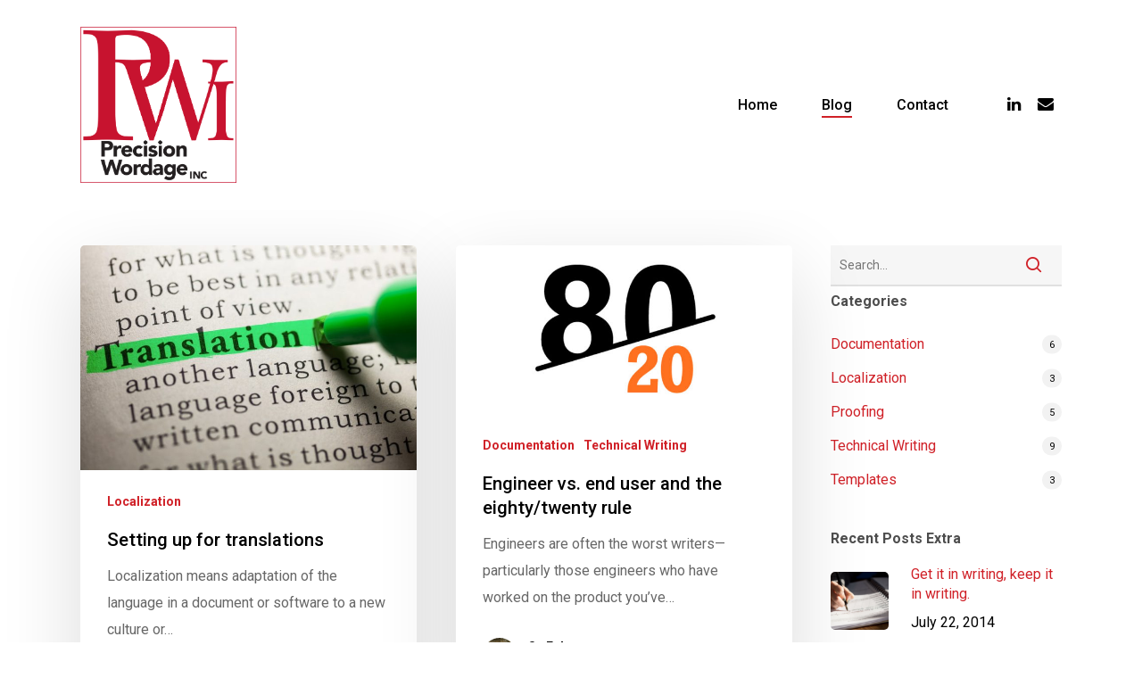

--- FILE ---
content_type: text/html; charset=UTF-8
request_url: https://www.precisionwordage.com/blog/page/2/
body_size: 12658
content:
<!DOCTYPE html>

<html lang="en-US" class="no-js">
<head>
	
	<meta charset="UTF-8">
	
	<meta name="viewport" content="width=device-width, initial-scale=1, maximum-scale=1, user-scalable=0" /><title>Blog | Precision Wordage Inc | Page 2</title>
<meta name='robots' content='max-image-preview:large' />
<meta name="description" content="[vc_row type="in_container" full_screen_row_position="middle" column_margin="default" column_direction="default" column_direction_tablet="default"..." />
<meta name="robots" content="index,follow" />
<link rel="canonical" href="https://www.precisionwordage.com/blog/" />
<meta property="og:locale" content="en_US" />
<meta property="og:type" content="article" />
<meta property="og:title" content="Blog, Precision Wordage Inc, Page 2" />
<meta property="og:description" content="[vc_row type="in_container" full_screen_row_position="middle" column_margin="default" column_direction="default" column_direction_tablet="default"..." />
<meta property="og:url" content="https://www.precisionwordage.com/blog/" />
<meta property="og:site_name" content="Precision Wordage Inc" />
<link rel='dns-prefetch' href='//fonts.googleapis.com' />
<link rel="alternate" type="application/rss+xml" title="Precision Wordage Inc &raquo; Feed" href="https://www.precisionwordage.com/feed/" />
<link rel="alternate" type="application/rss+xml" title="Precision Wordage Inc &raquo; Comments Feed" href="https://www.precisionwordage.com/comments/feed/" />
<link rel="alternate" title="oEmbed (JSON)" type="application/json+oembed" href="https://www.precisionwordage.com/wp-json/oembed/1.0/embed?url=https%3A%2F%2Fwww.precisionwordage.com%2Fblog%2F" />
<link rel="alternate" title="oEmbed (XML)" type="text/xml+oembed" href="https://www.precisionwordage.com/wp-json/oembed/1.0/embed?url=https%3A%2F%2Fwww.precisionwordage.com%2Fblog%2F&#038;format=xml" />
<style id='wp-img-auto-sizes-contain-inline-css' type='text/css'>
img:is([sizes=auto i],[sizes^="auto," i]){contain-intrinsic-size:3000px 1500px}
/*# sourceURL=wp-img-auto-sizes-contain-inline-css */
</style>
<style id='wp-emoji-styles-inline-css' type='text/css'>

	img.wp-smiley, img.emoji {
		display: inline !important;
		border: none !important;
		box-shadow: none !important;
		height: 1em !important;
		width: 1em !important;
		margin: 0 0.07em !important;
		vertical-align: -0.1em !important;
		background: none !important;
		padding: 0 !important;
	}
/*# sourceURL=wp-emoji-styles-inline-css */
</style>
<style id='wp-block-library-inline-css' type='text/css'>
:root{--wp-block-synced-color:#7a00df;--wp-block-synced-color--rgb:122,0,223;--wp-bound-block-color:var(--wp-block-synced-color);--wp-editor-canvas-background:#ddd;--wp-admin-theme-color:#007cba;--wp-admin-theme-color--rgb:0,124,186;--wp-admin-theme-color-darker-10:#006ba1;--wp-admin-theme-color-darker-10--rgb:0,107,160.5;--wp-admin-theme-color-darker-20:#005a87;--wp-admin-theme-color-darker-20--rgb:0,90,135;--wp-admin-border-width-focus:2px}@media (min-resolution:192dpi){:root{--wp-admin-border-width-focus:1.5px}}.wp-element-button{cursor:pointer}:root .has-very-light-gray-background-color{background-color:#eee}:root .has-very-dark-gray-background-color{background-color:#313131}:root .has-very-light-gray-color{color:#eee}:root .has-very-dark-gray-color{color:#313131}:root .has-vivid-green-cyan-to-vivid-cyan-blue-gradient-background{background:linear-gradient(135deg,#00d084,#0693e3)}:root .has-purple-crush-gradient-background{background:linear-gradient(135deg,#34e2e4,#4721fb 50%,#ab1dfe)}:root .has-hazy-dawn-gradient-background{background:linear-gradient(135deg,#faaca8,#dad0ec)}:root .has-subdued-olive-gradient-background{background:linear-gradient(135deg,#fafae1,#67a671)}:root .has-atomic-cream-gradient-background{background:linear-gradient(135deg,#fdd79a,#004a59)}:root .has-nightshade-gradient-background{background:linear-gradient(135deg,#330968,#31cdcf)}:root .has-midnight-gradient-background{background:linear-gradient(135deg,#020381,#2874fc)}:root{--wp--preset--font-size--normal:16px;--wp--preset--font-size--huge:42px}.has-regular-font-size{font-size:1em}.has-larger-font-size{font-size:2.625em}.has-normal-font-size{font-size:var(--wp--preset--font-size--normal)}.has-huge-font-size{font-size:var(--wp--preset--font-size--huge)}.has-text-align-center{text-align:center}.has-text-align-left{text-align:left}.has-text-align-right{text-align:right}.has-fit-text{white-space:nowrap!important}#end-resizable-editor-section{display:none}.aligncenter{clear:both}.items-justified-left{justify-content:flex-start}.items-justified-center{justify-content:center}.items-justified-right{justify-content:flex-end}.items-justified-space-between{justify-content:space-between}.screen-reader-text{border:0;clip-path:inset(50%);height:1px;margin:-1px;overflow:hidden;padding:0;position:absolute;width:1px;word-wrap:normal!important}.screen-reader-text:focus{background-color:#ddd;clip-path:none;color:#444;display:block;font-size:1em;height:auto;left:5px;line-height:normal;padding:15px 23px 14px;text-decoration:none;top:5px;width:auto;z-index:100000}html :where(.has-border-color){border-style:solid}html :where([style*=border-top-color]){border-top-style:solid}html :where([style*=border-right-color]){border-right-style:solid}html :where([style*=border-bottom-color]){border-bottom-style:solid}html :where([style*=border-left-color]){border-left-style:solid}html :where([style*=border-width]){border-style:solid}html :where([style*=border-top-width]){border-top-style:solid}html :where([style*=border-right-width]){border-right-style:solid}html :where([style*=border-bottom-width]){border-bottom-style:solid}html :where([style*=border-left-width]){border-left-style:solid}html :where(img[class*=wp-image-]){height:auto;max-width:100%}:where(figure){margin:0 0 1em}html :where(.is-position-sticky){--wp-admin--admin-bar--position-offset:var(--wp-admin--admin-bar--height,0px)}@media screen and (max-width:600px){html :where(.is-position-sticky){--wp-admin--admin-bar--position-offset:0px}}

/*# sourceURL=wp-block-library-inline-css */
</style><style id='global-styles-inline-css' type='text/css'>
:root{--wp--preset--aspect-ratio--square: 1;--wp--preset--aspect-ratio--4-3: 4/3;--wp--preset--aspect-ratio--3-4: 3/4;--wp--preset--aspect-ratio--3-2: 3/2;--wp--preset--aspect-ratio--2-3: 2/3;--wp--preset--aspect-ratio--16-9: 16/9;--wp--preset--aspect-ratio--9-16: 9/16;--wp--preset--color--black: #000000;--wp--preset--color--cyan-bluish-gray: #abb8c3;--wp--preset--color--white: #ffffff;--wp--preset--color--pale-pink: #f78da7;--wp--preset--color--vivid-red: #cf2e2e;--wp--preset--color--luminous-vivid-orange: #ff6900;--wp--preset--color--luminous-vivid-amber: #fcb900;--wp--preset--color--light-green-cyan: #7bdcb5;--wp--preset--color--vivid-green-cyan: #00d084;--wp--preset--color--pale-cyan-blue: #8ed1fc;--wp--preset--color--vivid-cyan-blue: #0693e3;--wp--preset--color--vivid-purple: #9b51e0;--wp--preset--gradient--vivid-cyan-blue-to-vivid-purple: linear-gradient(135deg,rgb(6,147,227) 0%,rgb(155,81,224) 100%);--wp--preset--gradient--light-green-cyan-to-vivid-green-cyan: linear-gradient(135deg,rgb(122,220,180) 0%,rgb(0,208,130) 100%);--wp--preset--gradient--luminous-vivid-amber-to-luminous-vivid-orange: linear-gradient(135deg,rgb(252,185,0) 0%,rgb(255,105,0) 100%);--wp--preset--gradient--luminous-vivid-orange-to-vivid-red: linear-gradient(135deg,rgb(255,105,0) 0%,rgb(207,46,46) 100%);--wp--preset--gradient--very-light-gray-to-cyan-bluish-gray: linear-gradient(135deg,rgb(238,238,238) 0%,rgb(169,184,195) 100%);--wp--preset--gradient--cool-to-warm-spectrum: linear-gradient(135deg,rgb(74,234,220) 0%,rgb(151,120,209) 20%,rgb(207,42,186) 40%,rgb(238,44,130) 60%,rgb(251,105,98) 80%,rgb(254,248,76) 100%);--wp--preset--gradient--blush-light-purple: linear-gradient(135deg,rgb(255,206,236) 0%,rgb(152,150,240) 100%);--wp--preset--gradient--blush-bordeaux: linear-gradient(135deg,rgb(254,205,165) 0%,rgb(254,45,45) 50%,rgb(107,0,62) 100%);--wp--preset--gradient--luminous-dusk: linear-gradient(135deg,rgb(255,203,112) 0%,rgb(199,81,192) 50%,rgb(65,88,208) 100%);--wp--preset--gradient--pale-ocean: linear-gradient(135deg,rgb(255,245,203) 0%,rgb(182,227,212) 50%,rgb(51,167,181) 100%);--wp--preset--gradient--electric-grass: linear-gradient(135deg,rgb(202,248,128) 0%,rgb(113,206,126) 100%);--wp--preset--gradient--midnight: linear-gradient(135deg,rgb(2,3,129) 0%,rgb(40,116,252) 100%);--wp--preset--font-size--small: 13px;--wp--preset--font-size--medium: 20px;--wp--preset--font-size--large: 36px;--wp--preset--font-size--x-large: 42px;--wp--preset--spacing--20: 0.44rem;--wp--preset--spacing--30: 0.67rem;--wp--preset--spacing--40: 1rem;--wp--preset--spacing--50: 1.5rem;--wp--preset--spacing--60: 2.25rem;--wp--preset--spacing--70: 3.38rem;--wp--preset--spacing--80: 5.06rem;--wp--preset--shadow--natural: 6px 6px 9px rgba(0, 0, 0, 0.2);--wp--preset--shadow--deep: 12px 12px 50px rgba(0, 0, 0, 0.4);--wp--preset--shadow--sharp: 6px 6px 0px rgba(0, 0, 0, 0.2);--wp--preset--shadow--outlined: 6px 6px 0px -3px rgb(255, 255, 255), 6px 6px rgb(0, 0, 0);--wp--preset--shadow--crisp: 6px 6px 0px rgb(0, 0, 0);}:where(.is-layout-flex){gap: 0.5em;}:where(.is-layout-grid){gap: 0.5em;}body .is-layout-flex{display: flex;}.is-layout-flex{flex-wrap: wrap;align-items: center;}.is-layout-flex > :is(*, div){margin: 0;}body .is-layout-grid{display: grid;}.is-layout-grid > :is(*, div){margin: 0;}:where(.wp-block-columns.is-layout-flex){gap: 2em;}:where(.wp-block-columns.is-layout-grid){gap: 2em;}:where(.wp-block-post-template.is-layout-flex){gap: 1.25em;}:where(.wp-block-post-template.is-layout-grid){gap: 1.25em;}.has-black-color{color: var(--wp--preset--color--black) !important;}.has-cyan-bluish-gray-color{color: var(--wp--preset--color--cyan-bluish-gray) !important;}.has-white-color{color: var(--wp--preset--color--white) !important;}.has-pale-pink-color{color: var(--wp--preset--color--pale-pink) !important;}.has-vivid-red-color{color: var(--wp--preset--color--vivid-red) !important;}.has-luminous-vivid-orange-color{color: var(--wp--preset--color--luminous-vivid-orange) !important;}.has-luminous-vivid-amber-color{color: var(--wp--preset--color--luminous-vivid-amber) !important;}.has-light-green-cyan-color{color: var(--wp--preset--color--light-green-cyan) !important;}.has-vivid-green-cyan-color{color: var(--wp--preset--color--vivid-green-cyan) !important;}.has-pale-cyan-blue-color{color: var(--wp--preset--color--pale-cyan-blue) !important;}.has-vivid-cyan-blue-color{color: var(--wp--preset--color--vivid-cyan-blue) !important;}.has-vivid-purple-color{color: var(--wp--preset--color--vivid-purple) !important;}.has-black-background-color{background-color: var(--wp--preset--color--black) !important;}.has-cyan-bluish-gray-background-color{background-color: var(--wp--preset--color--cyan-bluish-gray) !important;}.has-white-background-color{background-color: var(--wp--preset--color--white) !important;}.has-pale-pink-background-color{background-color: var(--wp--preset--color--pale-pink) !important;}.has-vivid-red-background-color{background-color: var(--wp--preset--color--vivid-red) !important;}.has-luminous-vivid-orange-background-color{background-color: var(--wp--preset--color--luminous-vivid-orange) !important;}.has-luminous-vivid-amber-background-color{background-color: var(--wp--preset--color--luminous-vivid-amber) !important;}.has-light-green-cyan-background-color{background-color: var(--wp--preset--color--light-green-cyan) !important;}.has-vivid-green-cyan-background-color{background-color: var(--wp--preset--color--vivid-green-cyan) !important;}.has-pale-cyan-blue-background-color{background-color: var(--wp--preset--color--pale-cyan-blue) !important;}.has-vivid-cyan-blue-background-color{background-color: var(--wp--preset--color--vivid-cyan-blue) !important;}.has-vivid-purple-background-color{background-color: var(--wp--preset--color--vivid-purple) !important;}.has-black-border-color{border-color: var(--wp--preset--color--black) !important;}.has-cyan-bluish-gray-border-color{border-color: var(--wp--preset--color--cyan-bluish-gray) !important;}.has-white-border-color{border-color: var(--wp--preset--color--white) !important;}.has-pale-pink-border-color{border-color: var(--wp--preset--color--pale-pink) !important;}.has-vivid-red-border-color{border-color: var(--wp--preset--color--vivid-red) !important;}.has-luminous-vivid-orange-border-color{border-color: var(--wp--preset--color--luminous-vivid-orange) !important;}.has-luminous-vivid-amber-border-color{border-color: var(--wp--preset--color--luminous-vivid-amber) !important;}.has-light-green-cyan-border-color{border-color: var(--wp--preset--color--light-green-cyan) !important;}.has-vivid-green-cyan-border-color{border-color: var(--wp--preset--color--vivid-green-cyan) !important;}.has-pale-cyan-blue-border-color{border-color: var(--wp--preset--color--pale-cyan-blue) !important;}.has-vivid-cyan-blue-border-color{border-color: var(--wp--preset--color--vivid-cyan-blue) !important;}.has-vivid-purple-border-color{border-color: var(--wp--preset--color--vivid-purple) !important;}.has-vivid-cyan-blue-to-vivid-purple-gradient-background{background: var(--wp--preset--gradient--vivid-cyan-blue-to-vivid-purple) !important;}.has-light-green-cyan-to-vivid-green-cyan-gradient-background{background: var(--wp--preset--gradient--light-green-cyan-to-vivid-green-cyan) !important;}.has-luminous-vivid-amber-to-luminous-vivid-orange-gradient-background{background: var(--wp--preset--gradient--luminous-vivid-amber-to-luminous-vivid-orange) !important;}.has-luminous-vivid-orange-to-vivid-red-gradient-background{background: var(--wp--preset--gradient--luminous-vivid-orange-to-vivid-red) !important;}.has-very-light-gray-to-cyan-bluish-gray-gradient-background{background: var(--wp--preset--gradient--very-light-gray-to-cyan-bluish-gray) !important;}.has-cool-to-warm-spectrum-gradient-background{background: var(--wp--preset--gradient--cool-to-warm-spectrum) !important;}.has-blush-light-purple-gradient-background{background: var(--wp--preset--gradient--blush-light-purple) !important;}.has-blush-bordeaux-gradient-background{background: var(--wp--preset--gradient--blush-bordeaux) !important;}.has-luminous-dusk-gradient-background{background: var(--wp--preset--gradient--luminous-dusk) !important;}.has-pale-ocean-gradient-background{background: var(--wp--preset--gradient--pale-ocean) !important;}.has-electric-grass-gradient-background{background: var(--wp--preset--gradient--electric-grass) !important;}.has-midnight-gradient-background{background: var(--wp--preset--gradient--midnight) !important;}.has-small-font-size{font-size: var(--wp--preset--font-size--small) !important;}.has-medium-font-size{font-size: var(--wp--preset--font-size--medium) !important;}.has-large-font-size{font-size: var(--wp--preset--font-size--large) !important;}.has-x-large-font-size{font-size: var(--wp--preset--font-size--x-large) !important;}
/*# sourceURL=global-styles-inline-css */
</style>

<style id='classic-theme-styles-inline-css' type='text/css'>
/*! This file is auto-generated */
.wp-block-button__link{color:#fff;background-color:#32373c;border-radius:9999px;box-shadow:none;text-decoration:none;padding:calc(.667em + 2px) calc(1.333em + 2px);font-size:1.125em}.wp-block-file__button{background:#32373c;color:#fff;text-decoration:none}
/*# sourceURL=/wp-includes/css/classic-themes.min.css */
</style>
<link rel='stylesheet' id='contact-form-7-css' href='https://www.precisionwordage.com/wp-content/plugins/contact-form-7/includes/css/styles.css?ver=5.4.1' type='text/css' media='all' />
<link rel='stylesheet' id='salient-social-css' href='https://www.precisionwordage.com/wp-content/plugins/salient-social/css/style.css?ver=1.1' type='text/css' media='all' />
<style id='salient-social-inline-css' type='text/css'>

  .sharing-default-minimal .nectar-love.loved,
  body .nectar-social[data-color-override="override"].fixed > a:before, 
  body .nectar-social[data-color-override="override"].fixed .nectar-social-inner a,
  .sharing-default-minimal .nectar-social[data-color-override="override"] .nectar-social-inner a:hover {
    background-color: #d02128;
  }
  .nectar-social.hover .nectar-love.loved,
  .nectar-social.hover > .nectar-love-button a:hover,
  .nectar-social[data-color-override="override"].hover > div a:hover,
  #single-below-header .nectar-social[data-color-override="override"].hover > div a:hover,
  .nectar-social[data-color-override="override"].hover .share-btn:hover,
  .sharing-default-minimal .nectar-social[data-color-override="override"] .nectar-social-inner a {
    border-color: #d02128;
  }
  #single-below-header .nectar-social.hover .nectar-love.loved i,
  #single-below-header .nectar-social.hover[data-color-override="override"] a:hover,
  #single-below-header .nectar-social.hover[data-color-override="override"] a:hover i,
  #single-below-header .nectar-social.hover .nectar-love-button a:hover i,
  .nectar-love:hover i,
  .hover .nectar-love:hover .total_loves,
  .nectar-love.loved i,
  .nectar-social.hover .nectar-love.loved .total_loves,
  .nectar-social.hover .share-btn:hover, 
  .nectar-social[data-color-override="override"].hover .nectar-social-inner a:hover,
  .nectar-social[data-color-override="override"].hover > div:hover span,
  .sharing-default-minimal .nectar-social[data-color-override="override"] .nectar-social-inner a:not(:hover) i,
  .sharing-default-minimal .nectar-social[data-color-override="override"] .nectar-social-inner a:not(:hover) {
    color: #d02128;
  }
/*# sourceURL=salient-social-inline-css */
</style>
<link rel='stylesheet' id='ppress-frontend-css' href='https://www.precisionwordage.com/wp-content/plugins/wp-user-avatar/assets/css/frontend.min.css?ver=4.13.2' type='text/css' media='all' />
<link rel='stylesheet' id='ppress-flatpickr-css' href='https://www.precisionwordage.com/wp-content/plugins/wp-user-avatar/assets/flatpickr/flatpickr.min.css?ver=4.13.2' type='text/css' media='all' />
<link rel='stylesheet' id='ppress-select2-css' href='https://www.precisionwordage.com/wp-content/plugins/wp-user-avatar/assets/select2/select2.min.css?ver=6.9' type='text/css' media='all' />
<link rel='stylesheet' id='font-awesome-css' href='https://www.precisionwordage.com/wp-content/themes/salient/css/font-awesome.min.css?ver=4.6.4' type='text/css' media='all' />
<link rel='stylesheet' id='salient-grid-system-css' href='https://www.precisionwordage.com/wp-content/themes/salient/css/grid-system.css?ver=12.1.0' type='text/css' media='all' />
<link rel='stylesheet' id='main-styles-css' href='https://www.precisionwordage.com/wp-content/themes/salient/css/style.css?ver=12.1.0' type='text/css' media='all' />
<style id='main-styles-inline-css' type='text/css'>
html:not(.page-trans-loaded) { background-color: #ffffff; }
/*# sourceURL=main-styles-inline-css */
</style>
<link rel='stylesheet' id='nectar-ocm-slide-out-right-hover-css' href='https://www.precisionwordage.com/wp-content/themes/salient/css/off-canvas/slide-out-right-hover.css?ver=12.1.0' type='text/css' media='all' />
<link rel='stylesheet' id='magnific-css' href='https://www.precisionwordage.com/wp-content/themes/salient/css/plugins/magnific.css?ver=8.6.0' type='text/css' media='all' />
<link rel='stylesheet' id='nectar_default_font_open_sans-css' href='https://fonts.googleapis.com/css?family=Open+Sans%3A300%2C400%2C600%2C700&#038;subset=latin%2Clatin-ext' type='text/css' media='all' />
<link rel='stylesheet' id='responsive-css' href='https://www.precisionwordage.com/wp-content/themes/salient/css/responsive.css?ver=12.1.0' type='text/css' media='all' />
<link rel='stylesheet' id='select2-css' href='https://www.precisionwordage.com/wp-content/themes/salient/css/plugins/select2.css?ver=6.2' type='text/css' media='all' />
<link rel='stylesheet' id='skin-ascend-css' href='https://www.precisionwordage.com/wp-content/themes/salient/css/ascend.css?ver=12.1.0' type='text/css' media='all' />
<link rel='stylesheet' id='nectar-widget-posts-css' href='https://www.precisionwordage.com/wp-content/themes/salient/css/elements/widget-nectar-posts.css?ver=12.1.0' type='text/css' media='all' />
<link rel='stylesheet' id='js_composer_front-css' href='https://www.precisionwordage.com/wp-content/plugins/js_composer_salient/assets/css/js_composer.min.css?ver=6.2.0' type='text/css' media='all' />
<link rel='stylesheet' id='dynamic-css-css' href='https://www.precisionwordage.com/wp-content/themes/salient/css/salient-dynamic-styles.css?ver=37789' type='text/css' media='all' />
<style id='dynamic-css-inline-css' type='text/css'>
#header-space{background-color:#ffffff}@media only screen and (min-width:1000px){body #ajax-content-wrap.no-scroll{min-height:calc(100vh - 235px);height:calc(100vh - 235px)!important;}}@media only screen and (min-width:1000px){#page-header-wrap.fullscreen-header,#page-header-wrap.fullscreen-header #page-header-bg,html:not(.nectar-box-roll-loaded) .nectar-box-roll > #page-header-bg.fullscreen-header,.nectar_fullscreen_zoom_recent_projects,#nectar_fullscreen_rows:not(.afterLoaded) > div{height:calc(100vh - 234px);}.wpb_row.vc_row-o-full-height.top-level,.wpb_row.vc_row-o-full-height.top-level > .col.span_12{min-height:calc(100vh - 234px);}html:not(.nectar-box-roll-loaded) .nectar-box-roll > #page-header-bg.fullscreen-header{top:235px;}.nectar-slider-wrap[data-fullscreen="true"]:not(.loaded),.nectar-slider-wrap[data-fullscreen="true"]:not(.loaded) .swiper-container{height:calc(100vh - 233px)!important;}.admin-bar .nectar-slider-wrap[data-fullscreen="true"]:not(.loaded),.admin-bar .nectar-slider-wrap[data-fullscreen="true"]:not(.loaded) .swiper-container{height:calc(100vh - 233px - 32px)!important;}}#nectar_fullscreen_rows{background-color:;}
/*# sourceURL=dynamic-css-inline-css */
</style>
<link rel='stylesheet' id='redux-google-fonts-salient_redux-css' href='https://fonts.googleapis.com/css?family=Roboto%3A500%2C700%2C400%2C400italic%7CPlayfair+Display%3A400&#038;subset=latin&#038;ver=1614902889' type='text/css' media='all' />
<script type="text/javascript" src="https://www.precisionwordage.com/wp-includes/js/jquery/jquery.min.js?ver=3.7.1" id="jquery-core-js"></script>
<script type="text/javascript" src="https://www.precisionwordage.com/wp-includes/js/jquery/jquery-migrate.min.js?ver=3.4.1" id="jquery-migrate-js"></script>
<script type="text/javascript" src="https://www.precisionwordage.com/wp-content/plugins/wp-user-avatar/assets/flatpickr/flatpickr.min.js?ver=4.13.2" id="ppress-flatpickr-js"></script>
<script type="text/javascript" src="https://www.precisionwordage.com/wp-content/plugins/wp-user-avatar/assets/select2/select2.min.js?ver=4.13.2" id="ppress-select2-js"></script>
<link rel="https://api.w.org/" href="https://www.precisionwordage.com/wp-json/" /><link rel="alternate" title="JSON" type="application/json" href="https://www.precisionwordage.com/wp-json/wp/v2/pages/73" /><link rel="EditURI" type="application/rsd+xml" title="RSD" href="https://www.precisionwordage.com/xmlrpc.php?rsd" />
<meta name="generator" content="WordPress 6.9" />
<link rel='shortlink' href='https://www.precisionwordage.com/?p=73' />
<script type="text/javascript"> var root = document.getElementsByTagName( "html" )[0]; root.setAttribute( "class", "js" ); </script><meta name="generator" content="Powered by WPBakery Page Builder - drag and drop page builder for WordPress."/>
<link rel="icon" href="https://www.precisionwordage.com/wp-content/uploads/2021/02/cropped-favicon_pwi-32x32.png" sizes="32x32" />
<link rel="icon" href="https://www.precisionwordage.com/wp-content/uploads/2021/02/cropped-favicon_pwi-192x192.png" sizes="192x192" />
<link rel="apple-touch-icon" href="https://www.precisionwordage.com/wp-content/uploads/2021/02/cropped-favicon_pwi-180x180.png" />
<meta name="msapplication-TileImage" content="https://www.precisionwordage.com/wp-content/uploads/2021/02/cropped-favicon_pwi-270x270.png" />
<noscript><style> .wpb_animate_when_almost_visible { opacity: 1; }</style></noscript>	
</head>


<body class="paged wp-singular page-template-default page page-id-73 paged-2 page-paged-2 wp-theme-salient ascend wpb-js-composer js-comp-ver-6.2.0 vc_responsive" data-footer-reveal="1" data-footer-reveal-shadow="none" data-header-format="default" data-body-border="off" data-boxed-style="" data-header-breakpoint="1000" data-dropdown-style="minimal" data-cae="easeOutQuart" data-cad="800" data-megamenu-width="full-width" data-aie="zoom-out" data-ls="magnific" data-apte="horizontal_swipe" data-hhun="1" data-fancy-form-rcs="1" data-form-style="minimal" data-form-submit="regular" data-is="minimal" data-button-style="rounded" data-user-account-button="false" data-flex-cols="true" data-col-gap="default" data-header-inherit-rc="false" data-header-search="false" data-animated-anchors="true" data-ajax-transitions="true" data-full-width-header="false" data-slide-out-widget-area="true" data-slide-out-widget-area-style="slide-out-from-right-hover" data-user-set-ocm="off" data-loading-animation="none" data-bg-header="false" data-responsive="1" data-ext-responsive="true" data-header-resize="0" data-header-color="custom" data-cart="false" data-remove-m-parallax="" data-remove-m-video-bgs="" data-m-animate="0" data-force-header-trans-color="light" data-smooth-scrolling="0" data-permanent-transparent="false" >
	
	<script type="text/javascript"> if(navigator.userAgent.match(/(Android|iPod|iPhone|iPad|BlackBerry|IEMobile|Opera Mini)/)) { document.body.className += " using-mobile-browser "; } </script><div id="ajax-loading-screen" data-disable-mobile="1" data-disable-fade-on-click="0" data-effect="horizontal_swipe" data-method="standard"><div class="reveal-1"></div><div class="reveal-2"></div></div>	
	<div id="header-space"  data-header-mobile-fixed='1'></div> 
	
		
	<div id="header-outer" data-has-menu="true" data-has-buttons="no" data-header-button_style="default" data-using-pr-menu="false" data-mobile-fixed="1" data-ptnm="false" data-lhe="animated_underline" data-user-set-bg="#ffffff" data-format="default" data-permanent-transparent="false" data-megamenu-rt="1" data-remove-fixed="1" data-header-resize="0" data-cart="false" data-transparency-option="" data-box-shadow="none" data-shrink-num="6" data-using-secondary="0" data-using-logo="1" data-logo-height="175" data-m-logo-height="100" data-padding="30" data-full-width="false" data-condense="false" >
		
		
<header id="top">
	<div class="container">
		<div class="row">
			<div class="col span_3">
				<a id="logo" href="https://www.precisionwordage.com" data-supplied-ml-starting-dark="false" data-supplied-ml-starting="false" data-supplied-ml="true" >
					<img class="stnd default-logo" alt="Precision Wordage Inc" src="https://www.precisionwordage.com/wp-content/uploads/2021/02/PWI_Logo_rev_2021_transparent-1.png" srcset="https://www.precisionwordage.com/wp-content/uploads/2021/02/PWI_Logo_rev_2021_transparent-1.png 1x, https://www.precisionwordage.com/wp-content/uploads/2021/02/PWI_Logo_rev_2021_transparent-1.png 2x" /><img class="mobile-only-logo" alt="Precision Wordage Inc" src="https://www.precisionwordage.com/wp-content/uploads/2021/02/PWI_Logo_rev_2021_transparent-1.png" /> 
				</a>
				
							</div><!--/span_3-->
			
			<div class="col span_9 col_last">
									<div class="slide-out-widget-area-toggle mobile-icon slide-out-from-right-hover" data-custom-color="false" data-icon-animation="simple-transform">
						<div> <a href="#sidewidgetarea" aria-label="Navigation Menu" aria-expanded="false" class="closed">
							<span aria-hidden="true"> <i class="lines-button x2"> <i class="lines"></i> </i> </span>
						</a></div> 
					</div>
								
									
					<nav>
						
						<ul class="sf-menu">	
							<li id="menu-item-78" class="menu-item menu-item-type-post_type menu-item-object-page menu-item-home menu-item-78"><a href="https://www.precisionwordage.com/">Home</a></li>
<li id="menu-item-430" class="menu-item menu-item-type-post_type menu-item-object-page current-menu-item page_item page-item-73 current_page_item menu-item-430"><a href="https://www.precisionwordage.com/blog/" aria-current="page">Blog</a></li>
<li id="menu-item-76" class="menu-item menu-item-type-post_type menu-item-object-page menu-item-76"><a href="https://www.precisionwordage.com/contact/">Contact</a></li>
<li id="social-in-menu" class="button_social_group"><a target="_blank" href="https://www.linkedin.com/in/sufalcon/"><i class="fa fa-linkedin"></i> </a><a  href="mailto:sufalcon@precisionwordage.com"><i class="fa fa-envelope"></i> </a></li>						</ul>
						

													<ul class="buttons sf-menu" data-user-set-ocm="off">
								
																
							</ul>
												
					</nav>
					
										
				</div><!--/span_9-->
				
								
			</div><!--/row-->
					</div><!--/container-->
	</header>
		
	</div>
	
	
<div id="search-outer" class="nectar">
	<div id="search">
		<div class="container">
			 <div id="search-box">
				 <div class="inner-wrap">
					 <div class="col span_12">
						  <form role="search" action="https://www.precisionwordage.com/" method="GET">
															<input type="text" name="s"  value="Start Typing..." data-placeholder="Start Typing..." />
															
						<span><i>Press enter to begin your search</i></span>						</form>
					</div><!--/span_12-->
				</div><!--/inner-wrap-->
			 </div><!--/search-box-->
			 <div id="close"><a href="#">
				<span class="icon-salient-x" aria-hidden="true"></span>				 </a></div>
		 </div><!--/container-->
	</div><!--/search-->
</div><!--/search-outer-->
	
	<div id="ajax-content-wrap">
		
		
<div class="container-wrap">
	<div class="container main-content">
		<div class="row">
			
			
		<div id="fws_69732566ebba8"  data-column-margin="default" data-midnight="dark"  class="wpb_row vc_row-fluid vc_row top-level standard_section "  style="padding-top: 0px; padding-bottom: 0px; "><div class="row-bg-wrap" data-bg-animation="none" data-bg-overlay="false"><div class="inner-wrap"><div class="row-bg"  style=""></div></div><div class="row-bg-overlay" ></div></div><div class="row_col_wrap_12 col span_12 dark left">
	<div  class="vc_col-sm-12 wpb_column column_container vc_column_container col no-extra-padding inherit_tablet inherit_phone "  data-t-w-inherits="default" data-bg-cover="" data-padding-pos="all" data-has-bg-color="false" data-bg-color="" data-bg-opacity="1" data-hover-bg="" data-hover-bg-opacity="1" data-animation="" data-delay="0" >
		<div class="vc_column-inner" ><div class="column-bg-overlay-wrap" data-bg-animation="none"><div class="column-bg-overlay"></div></div>
			<div class="wpb_wrapper">
				
<div class="row">

 <div class="post-area col  span_9 masonry material " data-ams="" data-remove-post-date="" data-remove-post-author="" data-remove-post-comment-number="" data-remove-post-nectar-love=""> <div class="posts-container" data-load-animation="fade_in">     
     
<article id="post-432" class=" masonry-blog-item post-432 post type-post status-publish format-standard has-post-thumbnail category-localization">  
    
  <div class="inner-wrap animated">
    
    <div class="post-content">

      <div class="content-inner">
        
        <a class="entire-meta-link" href="https://www.precisionwordage.com/2014/03/28/setting-up-for-translations/"></a>
        
        <a href="https://www.precisionwordage.com/2014/03/28/setting-up-for-translations/"><span class="post-featured-img"><img fetchpriority="high" decoding="async" width="926" height="618" src="https://www.precisionwordage.com/wp-content/uploads/2021/03/image-20151005-28758-eto47.jpg" class="attachment-large size-large skip-lazy wp-post-image" alt="" title="" sizes="(min-width: 1600px) 20vw, (min-width: 1300px) 25vw, (min-width: 1000px) 33.3vw, (min-width: 690px) 50vw, 100vw" srcset="https://www.precisionwordage.com/wp-content/uploads/2021/03/image-20151005-28758-eto47.jpg 926w, https://www.precisionwordage.com/wp-content/uploads/2021/03/image-20151005-28758-eto47-300x200.jpg 300w, https://www.precisionwordage.com/wp-content/uploads/2021/03/image-20151005-28758-eto47-768x513.jpg 768w, https://www.precisionwordage.com/wp-content/uploads/2021/03/image-20151005-28758-eto47-900x600.jpg 900w" /></span></a><span class="meta-category"><a class="localization" href="https://www.precisionwordage.com/category/localization/">Localization</a></span>        
        <div class="article-content-wrap">
          
          <div class="post-header">
            <h3 class="title"><a href="https://www.precisionwordage.com/2014/03/28/setting-up-for-translations/"> Setting up for translations</a></h3>
          </div>
          
          <div class="excerpt">Localization means adaptation of the language in a document or software to a new culture or&hellip;</div><div class="grav-wrap"><a href="https://www.precisionwordage.com/author/precisionwordage_878kwi/"><img alt='Su Falcon' src='https://www.precisionwordage.com/wp-content/uploads/2021/02/su-falcon-web-black-100x100.png' srcset='https://www.precisionwordage.com/wp-content/uploads/2021/02/su-falcon-web-black-140x140.png 2x' class='avatar avatar-70 photo' height='70' width='70' /></a><div class="text"><a href="https://www.precisionwordage.com/author/precisionwordage_878kwi/" rel="author">Su Falcon</a><span>March 28, 2014</span></div></div>
        </div><!--article-content-wrap-->
        
      </div><!--/content-inner-->
        
    </div><!--/post-content-->
      
  </div><!--/inner-wrap-->
    
</article>     
     
<article id="post-367" class=" masonry-blog-item post-367 post type-post status-publish format-standard has-post-thumbnail category-documentation category-technical-writing tag-documentation tag-eighty tag-engineers tag-rule tag-twenty tag-worst-writers">  
    
  <div class="inner-wrap animated">
    
    <div class="post-content">

      <div class="content-inner">
        
        <a class="entire-meta-link" href="https://www.precisionwordage.com/2014/03/26/engineer-vs-end-user-and-the-eighty-twenty-rule/"></a>
        
        <a href="https://www.precisionwordage.com/2014/03/26/engineer-vs-end-user-and-the-eighty-twenty-rule/"><span class="post-featured-img"><img decoding="async" width="800" height="400" src="https://www.precisionwordage.com/wp-content/uploads/2021/03/the-80-20-rule.jpg" class="attachment-large size-large skip-lazy wp-post-image" alt="" title="" sizes="(min-width: 1600px) 20vw, (min-width: 1300px) 25vw, (min-width: 1000px) 33.3vw, (min-width: 690px) 50vw, 100vw" srcset="https://www.precisionwordage.com/wp-content/uploads/2021/03/the-80-20-rule.jpg 800w, https://www.precisionwordage.com/wp-content/uploads/2021/03/the-80-20-rule-300x150.jpg 300w, https://www.precisionwordage.com/wp-content/uploads/2021/03/the-80-20-rule-768x384.jpg 768w, https://www.precisionwordage.com/wp-content/uploads/2021/03/the-80-20-rule-670x335.jpg 670w" /></span></a><span class="meta-category"><a class="documentation" href="https://www.precisionwordage.com/category/documentation/">Documentation</a><a class="technical-writing" href="https://www.precisionwordage.com/category/technical-writing/">Technical Writing</a></span>        
        <div class="article-content-wrap">
          
          <div class="post-header">
            <h3 class="title"><a href="https://www.precisionwordage.com/2014/03/26/engineer-vs-end-user-and-the-eighty-twenty-rule/"> Engineer vs. end user and the eighty/twenty rule</a></h3>
          </div>
          
          <div class="excerpt">Engineers are often the worst writers—particularly those engineers who have worked on the product you’ve&hellip;</div><div class="grav-wrap"><a href="https://www.precisionwordage.com/author/precisionwordage_878kwi/"><img alt='Su Falcon' src='https://www.precisionwordage.com/wp-content/uploads/2021/02/su-falcon-web-black-100x100.png' srcset='https://www.precisionwordage.com/wp-content/uploads/2021/02/su-falcon-web-black-140x140.png 2x' class='avatar avatar-70 photo' height='70' width='70' /></a><div class="text"><a href="https://www.precisionwordage.com/author/precisionwordage_878kwi/" rel="author">Su Falcon</a><span>March 26, 2014</span></div></div>
        </div><!--article-content-wrap-->
        
      </div><!--/content-inner-->
        
    </div><!--/post-content-->
      
  </div><!--/inner-wrap-->
    
</article>     
     
<article id="post-394" class=" masonry-blog-item post-394 post type-post status-publish format-standard has-post-thumbnail category-templates">  
    
  <div class="inner-wrap animated">
    
    <div class="post-content">

      <div class="content-inner">
        
        <a class="entire-meta-link" href="https://www.precisionwordage.com/2014/02/08/template-talk/"></a>
        
        <a href="https://www.precisionwordage.com/2014/02/08/template-talk/"><span class="post-featured-img"><img loading="lazy" decoding="async" width="1024" height="587" src="https://www.precisionwordage.com/wp-content/uploads/2014/02/email-templates-header-1024x587.png" class="attachment-large size-large skip-lazy wp-post-image" alt="" title="" sizes="auto, (min-width: 1600px) 20vw, (min-width: 1300px) 25vw, (min-width: 1000px) 33.3vw, (min-width: 690px) 50vw, 100vw" srcset="https://www.precisionwordage.com/wp-content/uploads/2014/02/email-templates-header-1024x587.png 1024w, https://www.precisionwordage.com/wp-content/uploads/2014/02/email-templates-header-300x172.png 300w, https://www.precisionwordage.com/wp-content/uploads/2014/02/email-templates-header-768x440.png 768w, https://www.precisionwordage.com/wp-content/uploads/2014/02/email-templates-header-1536x880.png 1536w, https://www.precisionwordage.com/wp-content/uploads/2014/02/email-templates-header.png 1648w" /></span></a><span class="meta-category"><a class="templates" href="https://www.precisionwordage.com/category/templates/">Templates</a></span>        
        <div class="article-content-wrap">
          
          <div class="post-header">
            <h3 class="title"><a href="https://www.precisionwordage.com/2014/02/08/template-talk/"> Template talk</a></h3>
          </div>
          
          <div class="excerpt">A template is a set of predefined format instructions that can be quickly applied to&hellip;</div><div class="grav-wrap"><a href="https://www.precisionwordage.com/author/precisionwordage_878kwi/"><img alt='Su Falcon' src='https://www.precisionwordage.com/wp-content/uploads/2021/02/su-falcon-web-black-100x100.png' srcset='https://www.precisionwordage.com/wp-content/uploads/2021/02/su-falcon-web-black-140x140.png 2x' class='avatar avatar-70 photo' height='70' width='70' /></a><div class="text"><a href="https://www.precisionwordage.com/author/precisionwordage_878kwi/" rel="author">Su Falcon</a><span>February 8, 2014</span></div></div>
        </div><!--article-content-wrap-->
        
      </div><!--/content-inner-->
        
    </div><!--/post-content-->
      
  </div><!--/inner-wrap-->
    
</article>     
     
<article id="post-370" class=" masonry-blog-item post-370 post type-post status-publish format-standard has-post-thumbnail category-proofing category-technical-writing tag-flesch-kincaid tag-readability">  
    
  <div class="inner-wrap animated">
    
    <div class="post-content">

      <div class="content-inner">
        
        <a class="entire-meta-link" href="https://www.precisionwordage.com/2012/03/14/on-readability/"></a>
        
        <a href="https://www.precisionwordage.com/2012/03/14/on-readability/"><span class="post-featured-img"><img loading="lazy" decoding="async" width="318" height="159" src="https://www.precisionwordage.com/wp-content/uploads/2021/03/readability_image.jpg" class="attachment-large size-large skip-lazy wp-post-image" alt="" title="" sizes="auto, (min-width: 1600px) 20vw, (min-width: 1300px) 25vw, (min-width: 1000px) 33.3vw, (min-width: 690px) 50vw, 100vw" srcset="https://www.precisionwordage.com/wp-content/uploads/2021/03/readability_image.jpg 318w, https://www.precisionwordage.com/wp-content/uploads/2021/03/readability_image-300x150.jpg 300w" /></span></a><span class="meta-category"><a class="proofing" href="https://www.precisionwordage.com/category/proofing/">Proofing</a><a class="technical-writing" href="https://www.precisionwordage.com/category/technical-writing/">Technical Writing</a></span>        
        <div class="article-content-wrap">
          
          <div class="post-header">
            <h3 class="title"><a href="https://www.precisionwordage.com/2012/03/14/on-readability/"> On readability</a></h3>
          </div>
          
          <div class="excerpt">The bottom line on any technical document is whether the user can read, understand and&hellip;</div><div class="grav-wrap"><a href="https://www.precisionwordage.com/author/precisionwordage_878kwi/"><img alt='Su Falcon' src='https://www.precisionwordage.com/wp-content/uploads/2021/02/su-falcon-web-black-100x100.png' srcset='https://www.precisionwordage.com/wp-content/uploads/2021/02/su-falcon-web-black-140x140.png 2x' class='avatar avatar-70 photo' height='70' width='70' /></a><div class="text"><a href="https://www.precisionwordage.com/author/precisionwordage_878kwi/" rel="author">Su Falcon</a><span>March 14, 2012</span></div></div>
        </div><!--article-content-wrap-->
        
      </div><!--/content-inner-->
        
    </div><!--/post-content-->
      
  </div><!--/inner-wrap-->
    
</article>    
    </div><!--/posts container-->
    
    <div id="pagination" data-is-text="All items loaded"><a class="prev page-numbers" href="https://www.precisionwordage.com/blog/page/1/">&laquo; Previous</a>
<a class="page-numbers" href="https://www.precisionwordage.com/blog/page/1/">1</a>
<span aria-current="page" class="page-numbers current">2</span>
<a class="page-numbers" href="https://www.precisionwordage.com/blog/page/3/">3</a>
<a class="page-numbers" href="https://www.precisionwordage.com/blog/page/4/">4</a>
<a class="next page-numbers" href="https://www.precisionwordage.com/blog/page/3/">Next &raquo;</a></div>  
</div><!--/post area-->

  
  <div id="sidebar" data-nectar-ss="true" class="col span_3 col_last">
    <div id="search-2" class="widget widget_search"><form role="search" method="get" class="search-form" action="https://www.precisionwordage.com/">
	<input type="text" class="search-field" placeholder="Search..." value="" name="s" title="Search for:" />
	<button type="submit" class="search-widget-btn"><span class="normal icon-salient-search" aria-hidden="true"></span><span class="text">Search</span></button>
</form></div><div id="categories-5" class="widget widget_categories"><h4>Categories</h4>
			<ul>
					<li class="cat-item cat-item-20"><a href="https://www.precisionwordage.com/category/documentation/">Documentation</a> <span class="post_count"> 6 </span>
</li>
	<li class="cat-item cat-item-21"><a href="https://www.precisionwordage.com/category/localization/">Localization</a> <span class="post_count"> 3 </span>
</li>
	<li class="cat-item cat-item-22"><a href="https://www.precisionwordage.com/category/proofing/">Proofing</a> <span class="post_count"> 5 </span>
</li>
	<li class="cat-item cat-item-23"><a href="https://www.precisionwordage.com/category/technical-writing/">Technical Writing</a> <span class="post_count"> 9 </span>
</li>
	<li class="cat-item cat-item-24"><a href="https://www.precisionwordage.com/category/templates/">Templates</a> <span class="post_count"> 3 </span>
</li>
			</ul>

			</div>			<div id="recent-posts-extra-3" class="widget recent_posts_extra_widget">			<h4>Recent Posts Extra</h4>				
			<ul class="nectar_blog_posts_recent_extra nectar_widget" data-style="featured-image-left">
				
			<li class="has-img"><a href="https://www.precisionwordage.com/2014/07/22/writing/"> <span class="popular-featured-img"><img loading="lazy" decoding="async" width="100" height="100" src="https://www.precisionwordage.com/wp-content/uploads/2021/02/image_2021-03-04_161949-100x100.png" class="attachment-portfolio-widget size-portfolio-widget wp-post-image" alt="" title="" srcset="https://www.precisionwordage.com/wp-content/uploads/2021/02/image_2021-03-04_161949-100x100.png 100w, https://www.precisionwordage.com/wp-content/uploads/2021/02/image_2021-03-04_161949-150x150.png 150w, https://www.precisionwordage.com/wp-content/uploads/2021/02/image_2021-03-04_161949-140x140.png 140w, https://www.precisionwordage.com/wp-content/uploads/2021/02/image_2021-03-04_161949-350x350.png 350w" sizes="auto, (max-width: 100px) 100vw, 100px" /></span><span class="meta-wrap"><span class="post-title">Get it in writing, keep it in writing.</span> <span class="post-date">July 22, 2014</span></span></a></li><li class="has-img"><a href="https://www.precisionwordage.com/2014/05/21/a-bug-is-an-undocumented-feature/"> <span class="popular-featured-img"><img loading="lazy" decoding="async" width="100" height="100" src="https://www.precisionwordage.com/wp-content/uploads/2021/03/1_ZYIpeC08ksvv_L8ZRyHQcg-100x100.jpeg" class="attachment-portfolio-widget size-portfolio-widget wp-post-image" alt="" title="" srcset="https://www.precisionwordage.com/wp-content/uploads/2021/03/1_ZYIpeC08ksvv_L8ZRyHQcg-100x100.jpeg 100w, https://www.precisionwordage.com/wp-content/uploads/2021/03/1_ZYIpeC08ksvv_L8ZRyHQcg-150x150.jpeg 150w, https://www.precisionwordage.com/wp-content/uploads/2021/03/1_ZYIpeC08ksvv_L8ZRyHQcg-140x140.jpeg 140w, https://www.precisionwordage.com/wp-content/uploads/2021/03/1_ZYIpeC08ksvv_L8ZRyHQcg-350x350.jpeg 350w" sizes="auto, (max-width: 100px) 100vw, 100px" /></span><span class="meta-wrap"><span class="post-title">A bug is an undocumented feature</span> <span class="post-date">May 21, 2014</span></span></a></li><li class="has-img"><a href="https://www.precisionwordage.com/2014/05/08/what-makes-an-expert-an-expert/"> <span class="popular-featured-img"><img loading="lazy" decoding="async" width="100" height="100" src="https://www.precisionwordage.com/wp-content/uploads/2021/03/expert-bitcoin-100x100.jpg" class="attachment-portfolio-widget size-portfolio-widget wp-post-image" alt="" title="" srcset="https://www.precisionwordage.com/wp-content/uploads/2021/03/expert-bitcoin-100x100.jpg 100w, https://www.precisionwordage.com/wp-content/uploads/2021/03/expert-bitcoin-150x150.jpg 150w, https://www.precisionwordage.com/wp-content/uploads/2021/03/expert-bitcoin-140x140.jpg 140w, https://www.precisionwordage.com/wp-content/uploads/2021/03/expert-bitcoin-500x500.jpg 500w, https://www.precisionwordage.com/wp-content/uploads/2021/03/expert-bitcoin-350x350.jpg 350w" sizes="auto, (max-width: 100px) 100vw, 100px" /></span><span class="meta-wrap"><span class="post-title">What makes an expert an expert</span> <span class="post-date">May 8, 2014</span></span></a></li><li class="has-img"><a href="https://www.precisionwordage.com/2014/04/16/words-and-phrases-that-just-dont-work/"> <span class="popular-featured-img"><img loading="lazy" decoding="async" width="100" height="100" src="https://www.precisionwordage.com/wp-content/uploads/2021/03/Blog-3-Avoid-100x100.jpg" class="attachment-portfolio-widget size-portfolio-widget wp-post-image" alt="" title="" srcset="https://www.precisionwordage.com/wp-content/uploads/2021/03/Blog-3-Avoid-100x100.jpg 100w, https://www.precisionwordage.com/wp-content/uploads/2021/03/Blog-3-Avoid-150x150.jpg 150w, https://www.precisionwordage.com/wp-content/uploads/2021/03/Blog-3-Avoid-140x140.jpg 140w, https://www.precisionwordage.com/wp-content/uploads/2021/03/Blog-3-Avoid-500x500.jpg 500w, https://www.precisionwordage.com/wp-content/uploads/2021/03/Blog-3-Avoid-350x350.jpg 350w, https://www.precisionwordage.com/wp-content/uploads/2021/03/Blog-3-Avoid-800x799.jpg 800w" sizes="auto, (max-width: 100px) 100vw, 100px" /></span><span class="meta-wrap"><span class="post-title">Words and phrases that just don&#8217;t work</span> <span class="post-date">April 16, 2014</span></span></a></li><li class="has-img"><a href="https://www.precisionwordage.com/2014/03/28/setting-up-for-translations/"> <span class="popular-featured-img"><img loading="lazy" decoding="async" width="100" height="100" src="https://www.precisionwordage.com/wp-content/uploads/2021/03/image-20151005-28758-eto47-100x100.jpg" class="attachment-portfolio-widget size-portfolio-widget wp-post-image" alt="" title="" srcset="https://www.precisionwordage.com/wp-content/uploads/2021/03/image-20151005-28758-eto47-100x100.jpg 100w, https://www.precisionwordage.com/wp-content/uploads/2021/03/image-20151005-28758-eto47-150x150.jpg 150w, https://www.precisionwordage.com/wp-content/uploads/2021/03/image-20151005-28758-eto47-140x140.jpg 140w, https://www.precisionwordage.com/wp-content/uploads/2021/03/image-20151005-28758-eto47-500x500.jpg 500w, https://www.precisionwordage.com/wp-content/uploads/2021/03/image-20151005-28758-eto47-350x350.jpg 350w" sizes="auto, (max-width: 100px) 100vw, 100px" /></span><span class="meta-wrap"><span class="post-title">Setting up for translations</span> <span class="post-date">March 28, 2014</span></span></a></li>			</ul>
			</div>	  </div><!--/span_3-->
 
</div>


			</div> 
		</div>
	</div> 
</div></div>
			
		</div><!--/row-->
	</div><!--/container-->
</div><!--/container-wrap-->


<div id="footer-outer" data-cols="1" data-custom-color="true" data-disable-copyright="false" data-matching-section-color="false" data-copyright-line="false" data-using-bg-img="false" data-bg-img-overlay="0.9" data-full-width="false" data-using-widget-area="false" data-link-hover="default">
	
	
  <div class="row" id="copyright" data-layout="default">
	
	<div class="container">
	   
			   
	  <div class="col span_7 col_last">
		<ul class="social">
					  		  		  		  			 <li><a target="_blank" href="https://www.linkedin.com/in/sufalcon/"><i class="fa fa-linkedin"></i> </a></li> 		  		  		  		  		  		  		  		  		  		  		  		  		  		  		  		  		  		  		  		  		  		  		                                 			 <li><a target="_blank" href="mailto:sufalcon@precisionwordage.com"><i class="fa fa-envelope"></i></a></li> 		</ul>
	  </div><!--/span_7-->

	  		<div class="col span_5">
		   
				
			<div class="widget">			
	   
			</div>		   
			  
						<p>
				© 2021 Precision Wordage Inc | <a href="https://www.precisionwordage.com/privacy-policy/">Privacy Policy</a>			 </p>	
					   
		</div><!--/span_5-->
			
	</div><!--/container-->
	
  </div><!--/row-->
  
		
</div><!--/footer-outer-->

	
	<div id="slide-out-widget-area-bg" class="slide-out-from-right-hover dark">
				</div>
		
		<div id="slide-out-widget-area" class="slide-out-from-right-hover" data-dropdown-func="separate-dropdown-parent-link" data-back-txt="Back">
			
						
			<div class="inner" data-prepend-menu-mobile="false">
				
				<a class="slide_out_area_close" href="#">
					<span class="icon-salient-x icon-default-style"></span>				</a>
				
				
									<div class="off-canvas-menu-container mobile-only">
						
												
						<ul class="menu">
							<li class="menu-item menu-item-type-post_type menu-item-object-page menu-item-home menu-item-78"><a href="https://www.precisionwordage.com/">Home</a></li>
<li class="menu-item menu-item-type-post_type menu-item-object-page current-menu-item page_item page-item-73 current_page_item menu-item-430"><a href="https://www.precisionwordage.com/blog/" aria-current="page">Blog</a></li>
<li class="menu-item menu-item-type-post_type menu-item-object-page menu-item-76"><a href="https://www.precisionwordage.com/contact/">Contact</a></li>
							
						</ul>
						
						<ul class="menu secondary-header-items">
													</ul>
					</div>
										
				</div>
				
				<div class="bottom-meta-wrap"><ul class="off-canvas-social-links mobile-only"><li><a target="_blank" href="https://www.linkedin.com/in/sufalcon/"><i class="fa fa-linkedin"></i> </a></li><li><a  href="mailto:sufalcon@precisionwordage.com"><i class="fa fa-envelope"></i> </a></li></ul></div><!--/bottom-meta-wrap-->					
				</div>
		
</div> <!--/ajax-content-wrap-->

<script type="speculationrules">
{"prefetch":[{"source":"document","where":{"and":[{"href_matches":"/*"},{"not":{"href_matches":["/wp-*.php","/wp-admin/*","/wp-content/uploads/*","/wp-content/*","/wp-content/plugins/*","/wp-content/themes/salient/*","/*\\?(.+)"]}},{"not":{"selector_matches":"a[rel~=\"nofollow\"]"}},{"not":{"selector_matches":".no-prefetch, .no-prefetch a"}}]},"eagerness":"conservative"}]}
</script>
<script type="text/html" id="wpb-modifications"></script><script type="text/javascript" src="https://www.precisionwordage.com/wp-includes/js/dist/vendor/wp-polyfill.min.js?ver=3.15.0" id="wp-polyfill-js"></script>
<script type="text/javascript" id="contact-form-7-js-extra">
/* <![CDATA[ */
var wpcf7 = {"api":{"root":"https://www.precisionwordage.com/wp-json/","namespace":"contact-form-7/v1"},"cached":"1"};
//# sourceURL=contact-form-7-js-extra
/* ]]> */
</script>
<script type="text/javascript" src="https://www.precisionwordage.com/wp-content/plugins/contact-form-7/includes/js/index.js?ver=5.4.1" id="contact-form-7-js"></script>
<script type="text/javascript" id="salient-social-js-extra">
/* <![CDATA[ */
var nectarLove = {"ajaxurl":"https://www.precisionwordage.com/wp-admin/admin-ajax.php","postID":"73","rooturl":"https://www.precisionwordage.com","loveNonce":"332eda5db5"};
//# sourceURL=salient-social-js-extra
/* ]]> */
</script>
<script type="text/javascript" src="https://www.precisionwordage.com/wp-content/plugins/salient-social/js/salient-social.js?ver=1.1" id="salient-social-js"></script>
<script type="text/javascript" id="ppress-frontend-script-js-extra">
/* <![CDATA[ */
var pp_ajax_form = {"ajaxurl":"https://www.precisionwordage.com/wp-admin/admin-ajax.php","confirm_delete":"Are you sure?","deleting_text":"Deleting...","deleting_error":"An error occurred. Please try again.","nonce":"5ab263ead5","disable_ajax_form":"false","is_checkout":"0","is_checkout_tax_enabled":"0"};
//# sourceURL=ppress-frontend-script-js-extra
/* ]]> */
</script>
<script type="text/javascript" src="https://www.precisionwordage.com/wp-content/plugins/wp-user-avatar/assets/js/frontend.min.js?ver=4.13.2" id="ppress-frontend-script-js"></script>
<script type="text/javascript" src="https://www.precisionwordage.com/wp-content/themes/salient/js/third-party/jquery.easing.js?ver=1.3" id="jquery-easing-js"></script>
<script type="text/javascript" src="https://www.precisionwordage.com/wp-content/themes/salient/js/third-party/jquery.mousewheel.js?ver=3.1.13" id="jquery-mousewheel-js"></script>
<script type="text/javascript" src="https://www.precisionwordage.com/wp-content/themes/salient/js/priority.js?ver=12.1.0" id="nectar_priority-js"></script>
<script type="text/javascript" src="https://www.precisionwordage.com/wp-content/themes/salient/js/third-party/transit.js?ver=0.9.9" id="nectar-transit-js"></script>
<script type="text/javascript" src="https://www.precisionwordage.com/wp-content/themes/salient/js/third-party/waypoints.js?ver=4.0.1" id="nectar-waypoints-js"></script>
<script type="text/javascript" src="https://www.precisionwordage.com/wp-content/plugins/salient-portfolio/js/third-party/imagesLoaded.min.js?ver=4.1.4" id="imagesLoaded-js"></script>
<script type="text/javascript" src="https://www.precisionwordage.com/wp-content/themes/salient/js/third-party/hoverintent.js?ver=1.9" id="hoverintent-js"></script>
<script type="text/javascript" src="https://www.precisionwordage.com/wp-content/themes/salient/js/third-party/magnific.js?ver=7.0.1" id="magnific-js"></script>
<script type="text/javascript" src="https://www.precisionwordage.com/wp-content/themes/salient/js/third-party/stickkit.js?ver=1.0" id="stickykit-js"></script>
<script type="text/javascript" src="https://www.precisionwordage.com/wp-content/themes/salient/js/third-party/superfish.js?ver=1.4.8" id="superfish-js"></script>
<script type="text/javascript" id="nectar-frontend-js-extra">
/* <![CDATA[ */
var nectarLove = {"ajaxurl":"https://www.precisionwordage.com/wp-admin/admin-ajax.php","postID":"73","rooturl":"https://www.precisionwordage.com","disqusComments":"false","loveNonce":"332eda5db5","mapApiKey":""};
//# sourceURL=nectar-frontend-js-extra
/* ]]> */
</script>
<script type="text/javascript" src="https://www.precisionwordage.com/wp-content/themes/salient/js/init.js?ver=12.1.0" id="nectar-frontend-js"></script>
<script type="text/javascript" src="https://www.precisionwordage.com/wp-content/plugins/js_composer_salient/assets/lib/bower/flexslider/jquery.flexslider-min.js?ver=6.2.0" id="flexslider-js"></script>
<script type="text/javascript" src="https://www.precisionwordage.com/wp-content/plugins/salient-portfolio/js/third-party/isotope.min.js?ver=7.6" id="isotope-js"></script>
<script type="text/javascript" src="https://www.precisionwordage.com/wp-content/themes/salient/js/elements/nectar-blog.js?ver=12.1.0" id="nectar-masonry-blog-js"></script>
<script type="text/javascript" src="https://www.precisionwordage.com/wp-content/plugins/salient-core/js/third-party/touchswipe.min.js?ver=1.0" id="touchswipe-js"></script>
<script type="text/javascript" src="https://www.precisionwordage.com/wp-content/themes/salient/js/third-party/select2.min.js?ver=3.5.2" id="select2-js"></script>
<script type="text/javascript" src="https://www.precisionwordage.com/wp-content/plugins/js_composer_salient/assets/js/dist/js_composer_front.min.js?ver=6.2.0" id="wpb_composer_front_js-js"></script>
<script id="wp-emoji-settings" type="application/json">
{"baseUrl":"https://s.w.org/images/core/emoji/17.0.2/72x72/","ext":".png","svgUrl":"https://s.w.org/images/core/emoji/17.0.2/svg/","svgExt":".svg","source":{"concatemoji":"https://www.precisionwordage.com/wp-includes/js/wp-emoji-release.min.js?ver=6.9"}}
</script>
<script type="module">
/* <![CDATA[ */
/*! This file is auto-generated */
const a=JSON.parse(document.getElementById("wp-emoji-settings").textContent),o=(window._wpemojiSettings=a,"wpEmojiSettingsSupports"),s=["flag","emoji"];function i(e){try{var t={supportTests:e,timestamp:(new Date).valueOf()};sessionStorage.setItem(o,JSON.stringify(t))}catch(e){}}function c(e,t,n){e.clearRect(0,0,e.canvas.width,e.canvas.height),e.fillText(t,0,0);t=new Uint32Array(e.getImageData(0,0,e.canvas.width,e.canvas.height).data);e.clearRect(0,0,e.canvas.width,e.canvas.height),e.fillText(n,0,0);const a=new Uint32Array(e.getImageData(0,0,e.canvas.width,e.canvas.height).data);return t.every((e,t)=>e===a[t])}function p(e,t){e.clearRect(0,0,e.canvas.width,e.canvas.height),e.fillText(t,0,0);var n=e.getImageData(16,16,1,1);for(let e=0;e<n.data.length;e++)if(0!==n.data[e])return!1;return!0}function u(e,t,n,a){switch(t){case"flag":return n(e,"\ud83c\udff3\ufe0f\u200d\u26a7\ufe0f","\ud83c\udff3\ufe0f\u200b\u26a7\ufe0f")?!1:!n(e,"\ud83c\udde8\ud83c\uddf6","\ud83c\udde8\u200b\ud83c\uddf6")&&!n(e,"\ud83c\udff4\udb40\udc67\udb40\udc62\udb40\udc65\udb40\udc6e\udb40\udc67\udb40\udc7f","\ud83c\udff4\u200b\udb40\udc67\u200b\udb40\udc62\u200b\udb40\udc65\u200b\udb40\udc6e\u200b\udb40\udc67\u200b\udb40\udc7f");case"emoji":return!a(e,"\ud83e\u1fac8")}return!1}function f(e,t,n,a){let r;const o=(r="undefined"!=typeof WorkerGlobalScope&&self instanceof WorkerGlobalScope?new OffscreenCanvas(300,150):document.createElement("canvas")).getContext("2d",{willReadFrequently:!0}),s=(o.textBaseline="top",o.font="600 32px Arial",{});return e.forEach(e=>{s[e]=t(o,e,n,a)}),s}function r(e){var t=document.createElement("script");t.src=e,t.defer=!0,document.head.appendChild(t)}a.supports={everything:!0,everythingExceptFlag:!0},new Promise(t=>{let n=function(){try{var e=JSON.parse(sessionStorage.getItem(o));if("object"==typeof e&&"number"==typeof e.timestamp&&(new Date).valueOf()<e.timestamp+604800&&"object"==typeof e.supportTests)return e.supportTests}catch(e){}return null}();if(!n){if("undefined"!=typeof Worker&&"undefined"!=typeof OffscreenCanvas&&"undefined"!=typeof URL&&URL.createObjectURL&&"undefined"!=typeof Blob)try{var e="postMessage("+f.toString()+"("+[JSON.stringify(s),u.toString(),c.toString(),p.toString()].join(",")+"));",a=new Blob([e],{type:"text/javascript"});const r=new Worker(URL.createObjectURL(a),{name:"wpTestEmojiSupports"});return void(r.onmessage=e=>{i(n=e.data),r.terminate(),t(n)})}catch(e){}i(n=f(s,u,c,p))}t(n)}).then(e=>{for(const n in e)a.supports[n]=e[n],a.supports.everything=a.supports.everything&&a.supports[n],"flag"!==n&&(a.supports.everythingExceptFlag=a.supports.everythingExceptFlag&&a.supports[n]);var t;a.supports.everythingExceptFlag=a.supports.everythingExceptFlag&&!a.supports.flag,a.supports.everything||((t=a.source||{}).concatemoji?r(t.concatemoji):t.wpemoji&&t.twemoji&&(r(t.twemoji),r(t.wpemoji)))});
//# sourceURL=https://www.precisionwordage.com/wp-includes/js/wp-emoji-loader.min.js
/* ]]> */
</script>
</body>
</html>